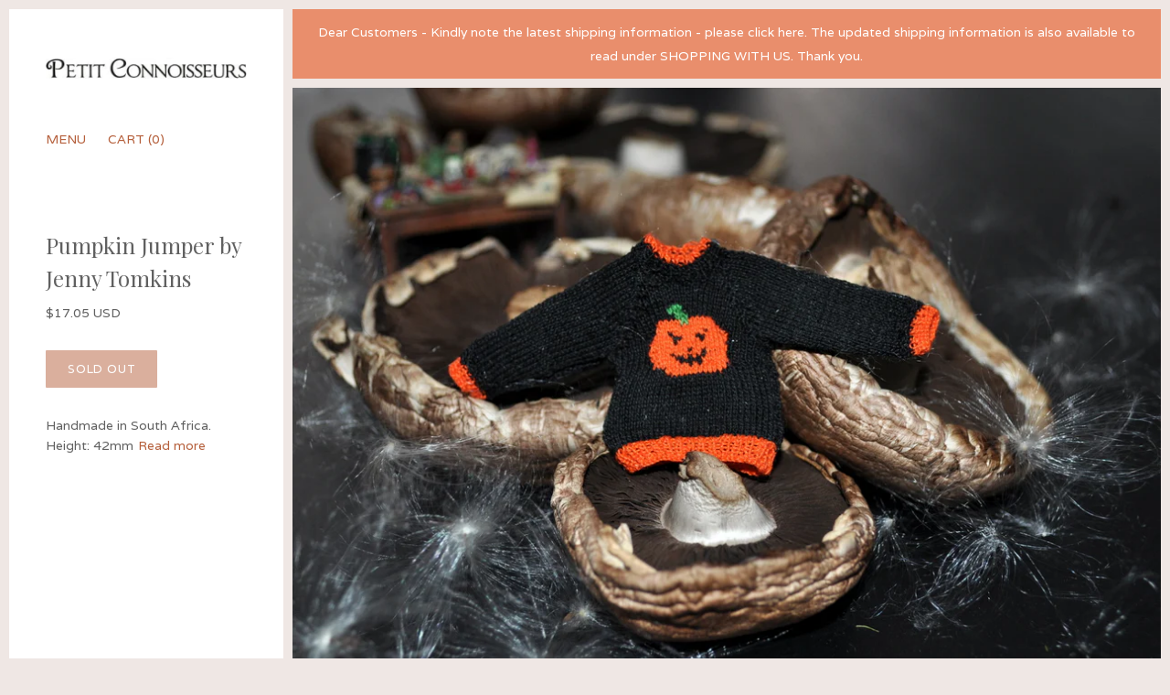

--- FILE ---
content_type: text/html; charset=utf-8
request_url: https://petitconnoisseurs.com/products/pumpkin-jumper-by-jenny-tomkins
body_size: 18506
content:
<!doctype html>
<html class="no-js" lang="en">

<head>

  <meta charset="utf-8">
  <meta http-equiv="x-ua-compatible" content="ie=edge">

  <title>Pumpkin Jumper by Jenny Tomkins — Petit Connoisseurs</title>

  
    <meta name="description" content="Handmade in South Africa. Height: 42mm" />
  
  

  <link rel="canonical" href="https://petitconnoisseurs.com/products/pumpkin-jumper-by-jenny-tomkins" />
  <meta name="viewport" content="width=device-width" />

  <script>(function(H){H.className=H.className.replace(/\bno-js\b/,'js')})(document.documentElement)</script>

  <script>window.performance && window.performance.mark && window.performance.mark('shopify.content_for_header.start');</script><meta id="shopify-digital-wallet" name="shopify-digital-wallet" content="/1647640629/digital_wallets/dialog">
<link rel="alternate" type="application/json+oembed" href="https://petitconnoisseurs.com/products/pumpkin-jumper-by-jenny-tomkins.oembed">
<script async="async" src="/checkouts/internal/preloads.js?locale=en-ZA"></script>
<script id="shopify-features" type="application/json">{"accessToken":"256766fec3110c366fc1f48f4caf8c2c","betas":["rich-media-storefront-analytics"],"domain":"petitconnoisseurs.com","predictiveSearch":true,"shopId":1647640629,"locale":"en"}</script>
<script>var Shopify = Shopify || {};
Shopify.shop = "petit-connoisseurs.myshopify.com";
Shopify.locale = "en";
Shopify.currency = {"active":"ZAR","rate":"1.0"};
Shopify.country = "ZA";
Shopify.theme = {"name":"Vogue","id":13659996213,"schema_name":"Vogue","schema_version":"2.4.0","theme_store_id":808,"role":"main"};
Shopify.theme.handle = "null";
Shopify.theme.style = {"id":null,"handle":null};
Shopify.cdnHost = "petitconnoisseurs.com/cdn";
Shopify.routes = Shopify.routes || {};
Shopify.routes.root = "/";</script>
<script type="module">!function(o){(o.Shopify=o.Shopify||{}).modules=!0}(window);</script>
<script>!function(o){function n(){var o=[];function n(){o.push(Array.prototype.slice.apply(arguments))}return n.q=o,n}var t=o.Shopify=o.Shopify||{};t.loadFeatures=n(),t.autoloadFeatures=n()}(window);</script>
<script id="shop-js-analytics" type="application/json">{"pageType":"product"}</script>
<script defer="defer" async type="module" src="//petitconnoisseurs.com/cdn/shopifycloud/shop-js/modules/v2/client.init-shop-cart-sync_BdyHc3Nr.en.esm.js"></script>
<script defer="defer" async type="module" src="//petitconnoisseurs.com/cdn/shopifycloud/shop-js/modules/v2/chunk.common_Daul8nwZ.esm.js"></script>
<script type="module">
  await import("//petitconnoisseurs.com/cdn/shopifycloud/shop-js/modules/v2/client.init-shop-cart-sync_BdyHc3Nr.en.esm.js");
await import("//petitconnoisseurs.com/cdn/shopifycloud/shop-js/modules/v2/chunk.common_Daul8nwZ.esm.js");

  window.Shopify.SignInWithShop?.initShopCartSync?.({"fedCMEnabled":true,"windoidEnabled":true});

</script>
<script>(function() {
  var isLoaded = false;
  function asyncLoad() {
    if (isLoaded) return;
    isLoaded = true;
    var urls = ["https:\/\/chimpstatic.com\/mcjs-connected\/js\/users\/ca75da2a038d3cff61ac8a214\/d7c4681d2fd0ae6511e9384ac.js?shop=petit-connoisseurs.myshopify.com","https:\/\/chimpstatic.com\/mcjs-connected\/js\/users\/ca75da2a038d3cff61ac8a214\/779e143bee57329c0386f40d9.js?shop=petit-connoisseurs.myshopify.com","https:\/\/cdn.nfcube.com\/instafeed-c33826b90ad2669ee2e5f5b45e82f025.js?shop=petit-connoisseurs.myshopify.com"];
    for (var i = 0; i < urls.length; i++) {
      var s = document.createElement('script');
      s.type = 'text/javascript';
      s.async = true;
      s.src = urls[i];
      var x = document.getElementsByTagName('script')[0];
      x.parentNode.insertBefore(s, x);
    }
  };
  if(window.attachEvent) {
    window.attachEvent('onload', asyncLoad);
  } else {
    window.addEventListener('load', asyncLoad, false);
  }
})();</script>
<script id="__st">var __st={"a":1647640629,"offset":7200,"reqid":"1d577e74-9947-45f0-a2d3-ad0218085a80-1769026255","pageurl":"petitconnoisseurs.com\/products\/pumpkin-jumper-by-jenny-tomkins","u":"cb61ed27c8a7","p":"product","rtyp":"product","rid":1393688084533};</script>
<script>window.ShopifyPaypalV4VisibilityTracking = true;</script>
<script id="captcha-bootstrap">!function(){'use strict';const t='contact',e='account',n='new_comment',o=[[t,t],['blogs',n],['comments',n],[t,'customer']],c=[[e,'customer_login'],[e,'guest_login'],[e,'recover_customer_password'],[e,'create_customer']],r=t=>t.map((([t,e])=>`form[action*='/${t}']:not([data-nocaptcha='true']) input[name='form_type'][value='${e}']`)).join(','),a=t=>()=>t?[...document.querySelectorAll(t)].map((t=>t.form)):[];function s(){const t=[...o],e=r(t);return a(e)}const i='password',u='form_key',d=['recaptcha-v3-token','g-recaptcha-response','h-captcha-response',i],f=()=>{try{return window.sessionStorage}catch{return}},m='__shopify_v',_=t=>t.elements[u];function p(t,e,n=!1){try{const o=window.sessionStorage,c=JSON.parse(o.getItem(e)),{data:r}=function(t){const{data:e,action:n}=t;return t[m]||n?{data:e,action:n}:{data:t,action:n}}(c);for(const[e,n]of Object.entries(r))t.elements[e]&&(t.elements[e].value=n);n&&o.removeItem(e)}catch(o){console.error('form repopulation failed',{error:o})}}const l='form_type',E='cptcha';function T(t){t.dataset[E]=!0}const w=window,h=w.document,L='Shopify',v='ce_forms',y='captcha';let A=!1;((t,e)=>{const n=(g='f06e6c50-85a8-45c8-87d0-21a2b65856fe',I='https://cdn.shopify.com/shopifycloud/storefront-forms-hcaptcha/ce_storefront_forms_captcha_hcaptcha.v1.5.2.iife.js',D={infoText:'Protected by hCaptcha',privacyText:'Privacy',termsText:'Terms'},(t,e,n)=>{const o=w[L][v],c=o.bindForm;if(c)return c(t,g,e,D).then(n);var r;o.q.push([[t,g,e,D],n]),r=I,A||(h.body.append(Object.assign(h.createElement('script'),{id:'captcha-provider',async:!0,src:r})),A=!0)});var g,I,D;w[L]=w[L]||{},w[L][v]=w[L][v]||{},w[L][v].q=[],w[L][y]=w[L][y]||{},w[L][y].protect=function(t,e){n(t,void 0,e),T(t)},Object.freeze(w[L][y]),function(t,e,n,w,h,L){const[v,y,A,g]=function(t,e,n){const i=e?o:[],u=t?c:[],d=[...i,...u],f=r(d),m=r(i),_=r(d.filter((([t,e])=>n.includes(e))));return[a(f),a(m),a(_),s()]}(w,h,L),I=t=>{const e=t.target;return e instanceof HTMLFormElement?e:e&&e.form},D=t=>v().includes(t);t.addEventListener('submit',(t=>{const e=I(t);if(!e)return;const n=D(e)&&!e.dataset.hcaptchaBound&&!e.dataset.recaptchaBound,o=_(e),c=g().includes(e)&&(!o||!o.value);(n||c)&&t.preventDefault(),c&&!n&&(function(t){try{if(!f())return;!function(t){const e=f();if(!e)return;const n=_(t);if(!n)return;const o=n.value;o&&e.removeItem(o)}(t);const e=Array.from(Array(32),(()=>Math.random().toString(36)[2])).join('');!function(t,e){_(t)||t.append(Object.assign(document.createElement('input'),{type:'hidden',name:u})),t.elements[u].value=e}(t,e),function(t,e){const n=f();if(!n)return;const o=[...t.querySelectorAll(`input[type='${i}']`)].map((({name:t})=>t)),c=[...d,...o],r={};for(const[a,s]of new FormData(t).entries())c.includes(a)||(r[a]=s);n.setItem(e,JSON.stringify({[m]:1,action:t.action,data:r}))}(t,e)}catch(e){console.error('failed to persist form',e)}}(e),e.submit())}));const S=(t,e)=>{t&&!t.dataset[E]&&(n(t,e.some((e=>e===t))),T(t))};for(const o of['focusin','change'])t.addEventListener(o,(t=>{const e=I(t);D(e)&&S(e,y())}));const B=e.get('form_key'),M=e.get(l),P=B&&M;t.addEventListener('DOMContentLoaded',(()=>{const t=y();if(P)for(const e of t)e.elements[l].value===M&&p(e,B);[...new Set([...A(),...v().filter((t=>'true'===t.dataset.shopifyCaptcha))])].forEach((e=>S(e,t)))}))}(h,new URLSearchParams(w.location.search),n,t,e,['guest_login'])})(!0,!0)}();</script>
<script integrity="sha256-4kQ18oKyAcykRKYeNunJcIwy7WH5gtpwJnB7kiuLZ1E=" data-source-attribution="shopify.loadfeatures" defer="defer" src="//petitconnoisseurs.com/cdn/shopifycloud/storefront/assets/storefront/load_feature-a0a9edcb.js" crossorigin="anonymous"></script>
<script data-source-attribution="shopify.dynamic_checkout.dynamic.init">var Shopify=Shopify||{};Shopify.PaymentButton=Shopify.PaymentButton||{isStorefrontPortableWallets:!0,init:function(){window.Shopify.PaymentButton.init=function(){};var t=document.createElement("script");t.src="https://petitconnoisseurs.com/cdn/shopifycloud/portable-wallets/latest/portable-wallets.en.js",t.type="module",document.head.appendChild(t)}};
</script>
<script data-source-attribution="shopify.dynamic_checkout.buyer_consent">
  function portableWalletsHideBuyerConsent(e){var t=document.getElementById("shopify-buyer-consent"),n=document.getElementById("shopify-subscription-policy-button");t&&n&&(t.classList.add("hidden"),t.setAttribute("aria-hidden","true"),n.removeEventListener("click",e))}function portableWalletsShowBuyerConsent(e){var t=document.getElementById("shopify-buyer-consent"),n=document.getElementById("shopify-subscription-policy-button");t&&n&&(t.classList.remove("hidden"),t.removeAttribute("aria-hidden"),n.addEventListener("click",e))}window.Shopify?.PaymentButton&&(window.Shopify.PaymentButton.hideBuyerConsent=portableWalletsHideBuyerConsent,window.Shopify.PaymentButton.showBuyerConsent=portableWalletsShowBuyerConsent);
</script>
<script data-source-attribution="shopify.dynamic_checkout.cart.bootstrap">document.addEventListener("DOMContentLoaded",(function(){function t(){return document.querySelector("shopify-accelerated-checkout-cart, shopify-accelerated-checkout")}if(t())Shopify.PaymentButton.init();else{new MutationObserver((function(e,n){t()&&(Shopify.PaymentButton.init(),n.disconnect())})).observe(document.body,{childList:!0,subtree:!0})}}));
</script>

<script>window.performance && window.performance.mark && window.performance.mark('shopify.content_for_header.end');</script>

  
<meta property="og:site_name" content="Petit Connoisseurs">


  <meta property="og:type" content="product">
  <meta property="og:title" content="Pumpkin Jumper by Jenny Tomkins">
  <meta property="og:url" content="https://petitconnoisseurs.com/products/pumpkin-jumper-by-jenny-tomkins">
  <meta property="og:description" content="Handmade in South Africa.
Height: 42mm">
  
    <meta property="og:image" content="http://petitconnoisseurs.com/cdn/shop/products/DSC_0565_1_600x600.JPG?v=1535479427">
    <meta property="og:image:secure_url" content="https://petitconnoisseurs.com/cdn/shop/products/DSC_0565_1_600x600.JPG?v=1535479427">
  
  <meta property="og:price:amount" content="280.00">
  <meta property="og:price:currency" content="ZAR">




  <meta name="twitter:card" content="summary">





  <meta name="twitter:title" content="Pumpkin Jumper by Jenny Tomkins">
  <meta name="twitter:description" content="Handmade in South Africa.
Height: 42mm">
  <meta name="twitter:image" content="https://petitconnoisseurs.com/cdn/shop/products/DSC_0565_1_480x480.JPG?v=1535479427">
  <meta name="twitter:image:width" content="480">
  <meta name="twitter:image:height" content="480">


                <link href="//fonts.googleapis.com/css?family=Varela:400|Playfair+Display:400,700" rel="stylesheet" type="text/css" media="all" />  


  <!-- Theme CSS -->
  <link href="//petitconnoisseurs.com/cdn/shop/t/2/assets/theme.scss.css?v=162568255269762109441523027894" rel="stylesheet" type="text/css" media="all" />

  <!-- Theme object -->
  <script>
  var Theme = {};

  Theme.version = "2.4.0";

  Theme.addToCartText = "Add to cart";
  Theme.soldOutText = "Sold out";
  Theme.unavailableText = "Unavailable";
  Theme.processingText = "Processing...";
  Theme.gridSpacing = "10px";

  Theme.customerLoggedIn = false;

  Theme.currency ={
    "enable": true,
    "shopCurrency": "ZAR",
    "defaultCurrency": "USD",
    "displayFormat": "money_with_currency_format",
    "moneyFormat": "R {{amount}} ZAR",
    "moneyFormatNoCurrency": "R {{amount}}",
    "moneyFormatCurrency": "R {{amount}} ZAR"
  };
</script>

<link href="https://monorail-edge.shopifysvc.com" rel="dns-prefetch">
<script>(function(){if ("sendBeacon" in navigator && "performance" in window) {try {var session_token_from_headers = performance.getEntriesByType('navigation')[0].serverTiming.find(x => x.name == '_s').description;} catch {var session_token_from_headers = undefined;}var session_cookie_matches = document.cookie.match(/_shopify_s=([^;]*)/);var session_token_from_cookie = session_cookie_matches && session_cookie_matches.length === 2 ? session_cookie_matches[1] : "";var session_token = session_token_from_headers || session_token_from_cookie || "";function handle_abandonment_event(e) {var entries = performance.getEntries().filter(function(entry) {return /monorail-edge.shopifysvc.com/.test(entry.name);});if (!window.abandonment_tracked && entries.length === 0) {window.abandonment_tracked = true;var currentMs = Date.now();var navigation_start = performance.timing.navigationStart;var payload = {shop_id: 1647640629,url: window.location.href,navigation_start,duration: currentMs - navigation_start,session_token,page_type: "product"};window.navigator.sendBeacon("https://monorail-edge.shopifysvc.com/v1/produce", JSON.stringify({schema_id: "online_store_buyer_site_abandonment/1.1",payload: payload,metadata: {event_created_at_ms: currentMs,event_sent_at_ms: currentMs}}));}}window.addEventListener('pagehide', handle_abandonment_event);}}());</script>
<script id="web-pixels-manager-setup">(function e(e,d,r,n,o){if(void 0===o&&(o={}),!Boolean(null===(a=null===(i=window.Shopify)||void 0===i?void 0:i.analytics)||void 0===a?void 0:a.replayQueue)){var i,a;window.Shopify=window.Shopify||{};var t=window.Shopify;t.analytics=t.analytics||{};var s=t.analytics;s.replayQueue=[],s.publish=function(e,d,r){return s.replayQueue.push([e,d,r]),!0};try{self.performance.mark("wpm:start")}catch(e){}var l=function(){var e={modern:/Edge?\/(1{2}[4-9]|1[2-9]\d|[2-9]\d{2}|\d{4,})\.\d+(\.\d+|)|Firefox\/(1{2}[4-9]|1[2-9]\d|[2-9]\d{2}|\d{4,})\.\d+(\.\d+|)|Chrom(ium|e)\/(9{2}|\d{3,})\.\d+(\.\d+|)|(Maci|X1{2}).+ Version\/(15\.\d+|(1[6-9]|[2-9]\d|\d{3,})\.\d+)([,.]\d+|)( \(\w+\)|)( Mobile\/\w+|) Safari\/|Chrome.+OPR\/(9{2}|\d{3,})\.\d+\.\d+|(CPU[ +]OS|iPhone[ +]OS|CPU[ +]iPhone|CPU IPhone OS|CPU iPad OS)[ +]+(15[._]\d+|(1[6-9]|[2-9]\d|\d{3,})[._]\d+)([._]\d+|)|Android:?[ /-](13[3-9]|1[4-9]\d|[2-9]\d{2}|\d{4,})(\.\d+|)(\.\d+|)|Android.+Firefox\/(13[5-9]|1[4-9]\d|[2-9]\d{2}|\d{4,})\.\d+(\.\d+|)|Android.+Chrom(ium|e)\/(13[3-9]|1[4-9]\d|[2-9]\d{2}|\d{4,})\.\d+(\.\d+|)|SamsungBrowser\/([2-9]\d|\d{3,})\.\d+/,legacy:/Edge?\/(1[6-9]|[2-9]\d|\d{3,})\.\d+(\.\d+|)|Firefox\/(5[4-9]|[6-9]\d|\d{3,})\.\d+(\.\d+|)|Chrom(ium|e)\/(5[1-9]|[6-9]\d|\d{3,})\.\d+(\.\d+|)([\d.]+$|.*Safari\/(?![\d.]+ Edge\/[\d.]+$))|(Maci|X1{2}).+ Version\/(10\.\d+|(1[1-9]|[2-9]\d|\d{3,})\.\d+)([,.]\d+|)( \(\w+\)|)( Mobile\/\w+|) Safari\/|Chrome.+OPR\/(3[89]|[4-9]\d|\d{3,})\.\d+\.\d+|(CPU[ +]OS|iPhone[ +]OS|CPU[ +]iPhone|CPU IPhone OS|CPU iPad OS)[ +]+(10[._]\d+|(1[1-9]|[2-9]\d|\d{3,})[._]\d+)([._]\d+|)|Android:?[ /-](13[3-9]|1[4-9]\d|[2-9]\d{2}|\d{4,})(\.\d+|)(\.\d+|)|Mobile Safari.+OPR\/([89]\d|\d{3,})\.\d+\.\d+|Android.+Firefox\/(13[5-9]|1[4-9]\d|[2-9]\d{2}|\d{4,})\.\d+(\.\d+|)|Android.+Chrom(ium|e)\/(13[3-9]|1[4-9]\d|[2-9]\d{2}|\d{4,})\.\d+(\.\d+|)|Android.+(UC? ?Browser|UCWEB|U3)[ /]?(15\.([5-9]|\d{2,})|(1[6-9]|[2-9]\d|\d{3,})\.\d+)\.\d+|SamsungBrowser\/(5\.\d+|([6-9]|\d{2,})\.\d+)|Android.+MQ{2}Browser\/(14(\.(9|\d{2,})|)|(1[5-9]|[2-9]\d|\d{3,})(\.\d+|))(\.\d+|)|K[Aa][Ii]OS\/(3\.\d+|([4-9]|\d{2,})\.\d+)(\.\d+|)/},d=e.modern,r=e.legacy,n=navigator.userAgent;return n.match(d)?"modern":n.match(r)?"legacy":"unknown"}(),u="modern"===l?"modern":"legacy",c=(null!=n?n:{modern:"",legacy:""})[u],f=function(e){return[e.baseUrl,"/wpm","/b",e.hashVersion,"modern"===e.buildTarget?"m":"l",".js"].join("")}({baseUrl:d,hashVersion:r,buildTarget:u}),m=function(e){var d=e.version,r=e.bundleTarget,n=e.surface,o=e.pageUrl,i=e.monorailEndpoint;return{emit:function(e){var a=e.status,t=e.errorMsg,s=(new Date).getTime(),l=JSON.stringify({metadata:{event_sent_at_ms:s},events:[{schema_id:"web_pixels_manager_load/3.1",payload:{version:d,bundle_target:r,page_url:o,status:a,surface:n,error_msg:t},metadata:{event_created_at_ms:s}}]});if(!i)return console&&console.warn&&console.warn("[Web Pixels Manager] No Monorail endpoint provided, skipping logging."),!1;try{return self.navigator.sendBeacon.bind(self.navigator)(i,l)}catch(e){}var u=new XMLHttpRequest;try{return u.open("POST",i,!0),u.setRequestHeader("Content-Type","text/plain"),u.send(l),!0}catch(e){return console&&console.warn&&console.warn("[Web Pixels Manager] Got an unhandled error while logging to Monorail."),!1}}}}({version:r,bundleTarget:l,surface:e.surface,pageUrl:self.location.href,monorailEndpoint:e.monorailEndpoint});try{o.browserTarget=l,function(e){var d=e.src,r=e.async,n=void 0===r||r,o=e.onload,i=e.onerror,a=e.sri,t=e.scriptDataAttributes,s=void 0===t?{}:t,l=document.createElement("script"),u=document.querySelector("head"),c=document.querySelector("body");if(l.async=n,l.src=d,a&&(l.integrity=a,l.crossOrigin="anonymous"),s)for(var f in s)if(Object.prototype.hasOwnProperty.call(s,f))try{l.dataset[f]=s[f]}catch(e){}if(o&&l.addEventListener("load",o),i&&l.addEventListener("error",i),u)u.appendChild(l);else{if(!c)throw new Error("Did not find a head or body element to append the script");c.appendChild(l)}}({src:f,async:!0,onload:function(){if(!function(){var e,d;return Boolean(null===(d=null===(e=window.Shopify)||void 0===e?void 0:e.analytics)||void 0===d?void 0:d.initialized)}()){var d=window.webPixelsManager.init(e)||void 0;if(d){var r=window.Shopify.analytics;r.replayQueue.forEach((function(e){var r=e[0],n=e[1],o=e[2];d.publishCustomEvent(r,n,o)})),r.replayQueue=[],r.publish=d.publishCustomEvent,r.visitor=d.visitor,r.initialized=!0}}},onerror:function(){return m.emit({status:"failed",errorMsg:"".concat(f," has failed to load")})},sri:function(e){var d=/^sha384-[A-Za-z0-9+/=]+$/;return"string"==typeof e&&d.test(e)}(c)?c:"",scriptDataAttributes:o}),m.emit({status:"loading"})}catch(e){m.emit({status:"failed",errorMsg:(null==e?void 0:e.message)||"Unknown error"})}}})({shopId: 1647640629,storefrontBaseUrl: "https://petitconnoisseurs.com",extensionsBaseUrl: "https://extensions.shopifycdn.com/cdn/shopifycloud/web-pixels-manager",monorailEndpoint: "https://monorail-edge.shopifysvc.com/unstable/produce_batch",surface: "storefront-renderer",enabledBetaFlags: ["2dca8a86"],webPixelsConfigList: [{"id":"shopify-app-pixel","configuration":"{}","eventPayloadVersion":"v1","runtimeContext":"STRICT","scriptVersion":"0450","apiClientId":"shopify-pixel","type":"APP","privacyPurposes":["ANALYTICS","MARKETING"]},{"id":"shopify-custom-pixel","eventPayloadVersion":"v1","runtimeContext":"LAX","scriptVersion":"0450","apiClientId":"shopify-pixel","type":"CUSTOM","privacyPurposes":["ANALYTICS","MARKETING"]}],isMerchantRequest: false,initData: {"shop":{"name":"Petit Connoisseurs","paymentSettings":{"currencyCode":"ZAR"},"myshopifyDomain":"petit-connoisseurs.myshopify.com","countryCode":"ZA","storefrontUrl":"https:\/\/petitconnoisseurs.com"},"customer":null,"cart":null,"checkout":null,"productVariants":[{"price":{"amount":280.0,"currencyCode":"ZAR"},"product":{"title":"Pumpkin Jumper by Jenny Tomkins","vendor":"Petit Connoisseurs","id":"1393688084533","untranslatedTitle":"Pumpkin Jumper by Jenny Tomkins","url":"\/products\/pumpkin-jumper-by-jenny-tomkins","type":"1:12 Dollhouse Miniatures"},"id":"12605142302773","image":{"src":"\/\/petitconnoisseurs.com\/cdn\/shop\/products\/DSC_0565_1.JPG?v=1535479427"},"sku":"","title":"Default Title","untranslatedTitle":"Default Title"}],"purchasingCompany":null},},"https://petitconnoisseurs.com/cdn","fcfee988w5aeb613cpc8e4bc33m6693e112",{"modern":"","legacy":""},{"shopId":"1647640629","storefrontBaseUrl":"https:\/\/petitconnoisseurs.com","extensionBaseUrl":"https:\/\/extensions.shopifycdn.com\/cdn\/shopifycloud\/web-pixels-manager","surface":"storefront-renderer","enabledBetaFlags":"[\"2dca8a86\"]","isMerchantRequest":"false","hashVersion":"fcfee988w5aeb613cpc8e4bc33m6693e112","publish":"custom","events":"[[\"page_viewed\",{}],[\"product_viewed\",{\"productVariant\":{\"price\":{\"amount\":280.0,\"currencyCode\":\"ZAR\"},\"product\":{\"title\":\"Pumpkin Jumper by Jenny Tomkins\",\"vendor\":\"Petit Connoisseurs\",\"id\":\"1393688084533\",\"untranslatedTitle\":\"Pumpkin Jumper by Jenny Tomkins\",\"url\":\"\/products\/pumpkin-jumper-by-jenny-tomkins\",\"type\":\"1:12 Dollhouse Miniatures\"},\"id\":\"12605142302773\",\"image\":{\"src\":\"\/\/petitconnoisseurs.com\/cdn\/shop\/products\/DSC_0565_1.JPG?v=1535479427\"},\"sku\":\"\",\"title\":\"Default Title\",\"untranslatedTitle\":\"Default Title\"}}]]"});</script><script>
  window.ShopifyAnalytics = window.ShopifyAnalytics || {};
  window.ShopifyAnalytics.meta = window.ShopifyAnalytics.meta || {};
  window.ShopifyAnalytics.meta.currency = 'ZAR';
  var meta = {"product":{"id":1393688084533,"gid":"gid:\/\/shopify\/Product\/1393688084533","vendor":"Petit Connoisseurs","type":"1:12 Dollhouse Miniatures","handle":"pumpkin-jumper-by-jenny-tomkins","variants":[{"id":12605142302773,"price":28000,"name":"Pumpkin Jumper by Jenny Tomkins","public_title":null,"sku":""}],"remote":false},"page":{"pageType":"product","resourceType":"product","resourceId":1393688084533,"requestId":"1d577e74-9947-45f0-a2d3-ad0218085a80-1769026255"}};
  for (var attr in meta) {
    window.ShopifyAnalytics.meta[attr] = meta[attr];
  }
</script>
<script class="analytics">
  (function () {
    var customDocumentWrite = function(content) {
      var jquery = null;

      if (window.jQuery) {
        jquery = window.jQuery;
      } else if (window.Checkout && window.Checkout.$) {
        jquery = window.Checkout.$;
      }

      if (jquery) {
        jquery('body').append(content);
      }
    };

    var hasLoggedConversion = function(token) {
      if (token) {
        return document.cookie.indexOf('loggedConversion=' + token) !== -1;
      }
      return false;
    }

    var setCookieIfConversion = function(token) {
      if (token) {
        var twoMonthsFromNow = new Date(Date.now());
        twoMonthsFromNow.setMonth(twoMonthsFromNow.getMonth() + 2);

        document.cookie = 'loggedConversion=' + token + '; expires=' + twoMonthsFromNow;
      }
    }

    var trekkie = window.ShopifyAnalytics.lib = window.trekkie = window.trekkie || [];
    if (trekkie.integrations) {
      return;
    }
    trekkie.methods = [
      'identify',
      'page',
      'ready',
      'track',
      'trackForm',
      'trackLink'
    ];
    trekkie.factory = function(method) {
      return function() {
        var args = Array.prototype.slice.call(arguments);
        args.unshift(method);
        trekkie.push(args);
        return trekkie;
      };
    };
    for (var i = 0; i < trekkie.methods.length; i++) {
      var key = trekkie.methods[i];
      trekkie[key] = trekkie.factory(key);
    }
    trekkie.load = function(config) {
      trekkie.config = config || {};
      trekkie.config.initialDocumentCookie = document.cookie;
      var first = document.getElementsByTagName('script')[0];
      var script = document.createElement('script');
      script.type = 'text/javascript';
      script.onerror = function(e) {
        var scriptFallback = document.createElement('script');
        scriptFallback.type = 'text/javascript';
        scriptFallback.onerror = function(error) {
                var Monorail = {
      produce: function produce(monorailDomain, schemaId, payload) {
        var currentMs = new Date().getTime();
        var event = {
          schema_id: schemaId,
          payload: payload,
          metadata: {
            event_created_at_ms: currentMs,
            event_sent_at_ms: currentMs
          }
        };
        return Monorail.sendRequest("https://" + monorailDomain + "/v1/produce", JSON.stringify(event));
      },
      sendRequest: function sendRequest(endpointUrl, payload) {
        // Try the sendBeacon API
        if (window && window.navigator && typeof window.navigator.sendBeacon === 'function' && typeof window.Blob === 'function' && !Monorail.isIos12()) {
          var blobData = new window.Blob([payload], {
            type: 'text/plain'
          });

          if (window.navigator.sendBeacon(endpointUrl, blobData)) {
            return true;
          } // sendBeacon was not successful

        } // XHR beacon

        var xhr = new XMLHttpRequest();

        try {
          xhr.open('POST', endpointUrl);
          xhr.setRequestHeader('Content-Type', 'text/plain');
          xhr.send(payload);
        } catch (e) {
          console.log(e);
        }

        return false;
      },
      isIos12: function isIos12() {
        return window.navigator.userAgent.lastIndexOf('iPhone; CPU iPhone OS 12_') !== -1 || window.navigator.userAgent.lastIndexOf('iPad; CPU OS 12_') !== -1;
      }
    };
    Monorail.produce('monorail-edge.shopifysvc.com',
      'trekkie_storefront_load_errors/1.1',
      {shop_id: 1647640629,
      theme_id: 13659996213,
      app_name: "storefront",
      context_url: window.location.href,
      source_url: "//petitconnoisseurs.com/cdn/s/trekkie.storefront.cd680fe47e6c39ca5d5df5f0a32d569bc48c0f27.min.js"});

        };
        scriptFallback.async = true;
        scriptFallback.src = '//petitconnoisseurs.com/cdn/s/trekkie.storefront.cd680fe47e6c39ca5d5df5f0a32d569bc48c0f27.min.js';
        first.parentNode.insertBefore(scriptFallback, first);
      };
      script.async = true;
      script.src = '//petitconnoisseurs.com/cdn/s/trekkie.storefront.cd680fe47e6c39ca5d5df5f0a32d569bc48c0f27.min.js';
      first.parentNode.insertBefore(script, first);
    };
    trekkie.load(
      {"Trekkie":{"appName":"storefront","development":false,"defaultAttributes":{"shopId":1647640629,"isMerchantRequest":null,"themeId":13659996213,"themeCityHash":"7029817252668566333","contentLanguage":"en","currency":"ZAR","eventMetadataId":"b257dd47-2280-4a31-a74d-57d5267889a0"},"isServerSideCookieWritingEnabled":true,"monorailRegion":"shop_domain","enabledBetaFlags":["65f19447"]},"Session Attribution":{},"S2S":{"facebookCapiEnabled":false,"source":"trekkie-storefront-renderer","apiClientId":580111}}
    );

    var loaded = false;
    trekkie.ready(function() {
      if (loaded) return;
      loaded = true;

      window.ShopifyAnalytics.lib = window.trekkie;

      var originalDocumentWrite = document.write;
      document.write = customDocumentWrite;
      try { window.ShopifyAnalytics.merchantGoogleAnalytics.call(this); } catch(error) {};
      document.write = originalDocumentWrite;

      window.ShopifyAnalytics.lib.page(null,{"pageType":"product","resourceType":"product","resourceId":1393688084533,"requestId":"1d577e74-9947-45f0-a2d3-ad0218085a80-1769026255","shopifyEmitted":true});

      var match = window.location.pathname.match(/checkouts\/(.+)\/(thank_you|post_purchase)/)
      var token = match? match[1]: undefined;
      if (!hasLoggedConversion(token)) {
        setCookieIfConversion(token);
        window.ShopifyAnalytics.lib.track("Viewed Product",{"currency":"ZAR","variantId":12605142302773,"productId":1393688084533,"productGid":"gid:\/\/shopify\/Product\/1393688084533","name":"Pumpkin Jumper by Jenny Tomkins","price":"280.00","sku":"","brand":"Petit Connoisseurs","variant":null,"category":"1:12 Dollhouse Miniatures","nonInteraction":true,"remote":false},undefined,undefined,{"shopifyEmitted":true});
      window.ShopifyAnalytics.lib.track("monorail:\/\/trekkie_storefront_viewed_product\/1.1",{"currency":"ZAR","variantId":12605142302773,"productId":1393688084533,"productGid":"gid:\/\/shopify\/Product\/1393688084533","name":"Pumpkin Jumper by Jenny Tomkins","price":"280.00","sku":"","brand":"Petit Connoisseurs","variant":null,"category":"1:12 Dollhouse Miniatures","nonInteraction":true,"remote":false,"referer":"https:\/\/petitconnoisseurs.com\/products\/pumpkin-jumper-by-jenny-tomkins"});
      }
    });


        var eventsListenerScript = document.createElement('script');
        eventsListenerScript.async = true;
        eventsListenerScript.src = "//petitconnoisseurs.com/cdn/shopifycloud/storefront/assets/shop_events_listener-3da45d37.js";
        document.getElementsByTagName('head')[0].appendChild(eventsListenerScript);

})();</script>
<script
  defer
  src="https://petitconnoisseurs.com/cdn/shopifycloud/perf-kit/shopify-perf-kit-3.0.4.min.js"
  data-application="storefront-renderer"
  data-shop-id="1647640629"
  data-render-region="gcp-us-central1"
  data-page-type="product"
  data-theme-instance-id="13659996213"
  data-theme-name="Vogue"
  data-theme-version="2.4.0"
  data-monorail-region="shop_domain"
  data-resource-timing-sampling-rate="10"
  data-shs="true"
  data-shs-beacon="true"
  data-shs-export-with-fetch="true"
  data-shs-logs-sample-rate="1"
  data-shs-beacon-endpoint="https://petitconnoisseurs.com/api/collect"
></script>
</head>

<body class="
template-product  product-sidebar-visible
">

  <div class="svg-sprite" style="width:0; height:0; visibility:hidden; position: absolute;">    <svg xmlns="http://www.w3.org/2000/svg">                    <symbol id="icon-arrow-left" viewBox="0 0 19 12">                     <path fill-rule="evenodd" d="M18.5 5.933a.487.487 0 0 1-.48.493H2.075L6.2 10.66a.498.498 0 0 1 0 .697.472.472 0 0 1-.68 0L.64 6.348a.502.502 0 0 1 0-.698L5.52.644a.472.472 0 0 1 .68 0 .502.502 0 0 1 0 .697l-3.994 4.1H18.02c.265 0 .48.22.48.493z"/>         </symbol>              <symbol id="icon-arrow-right" viewBox="0 0 19 12">                     <path fill-rule="evenodd" d="M.98 5.574h15.944L12.8 1.34a.498.498 0 0 1-.14-.347c0-.126.046-.252.14-.35a.472.472 0 0 1 .68 0l4.88 5.008a.502.502 0 0 1 0 .698l-4.88 5.008a.472.472 0 0 1-.68 0 .502.502 0 0 1 0-.697l3.994-4.1H.98a.487.487 0 0 1-.48-.493c0-.272.215-.493.48-.493z"/>         </symbol>              <symbol id="icon-disclose" viewBox="0 -1 9 6">                     <polygon fill="currentColor" points="9 0.90909088 4.5 5 2.50495938e-16 0.90909088 0.999999961 -8.8817842e-16 4.5 3.18181824 8.00000004 8.8817842e-16 9 0.90909088"/>         </symbol>              <symbol id="icon-flickity-arrow" viewBox="0 0 100 100">                    <path fill-rule="evenodd" d="M93.856 49.68c0 1.31-1.037 2.374-2.315 2.374H14.735l19.87 20.388a2.4 2.4 0 0 1 .678 1.68 2.4 2.4 0 0 1-.677 1.678 2.274 2.274 0 0 1-3.274 0L7.823 51.68a2.418 2.418 0 0 1 0-3.358L31.332 24.2a2.274 2.274 0 0 1 3.274 0 2.418 2.418 0 0 1 0 3.358L15.36 47.304h76.18c1.28 0 2.316 1.064 2.316 2.375z"/>        </symbol>              <symbol id="icon-loading-large" viewBox="0 0 83 83">                     <path transform="translate(41.000000, 41.000000)" fill="currentColor" d="M42,0.5 C42,23.4198171 23.4198171,42 0.5,42 L0.5,40 C22.3152476,40 40,22.3152476 40,0.5 L42,0.5 Z"/>         </symbol>              <symbol id="icon-loading-small" viewBox="0 0 24 24">                     <path transform="translate(12.000000, 12.000000)" fill="currentColor" d="M12,0 C12,6.627417 6.627417,12 0,12 L0,10.5882353 C5.84772088,10.5882353 10.5882353,5.84772088 10.5882353,0 L12,0 Z" id="Play-Small"/>         </symbol>              <symbol id="icon-quotations" viewBox="0 0 125 102">                     <path d="M25.787 0C11.614 0 0 10.827 0 25.787 0 41.93 11.614 51.575 25.787 51.575c5.71 0 10.827-2.166 14.961-5.315.787 2.362 1.181 4.921 1.181 8.464 0 15.748-14.173 32.678-30.709 39.567l3.74 7.284C43.505 88.189 56.497 65.55 56.497 39.37c0-6.496-1.181-17.716-6.89-26.575C44.685 5.118 37.402 0 25.787 0zm68.504 0C80.315 0 68.504 10.827 68.504 25.787c0 16.142 11.811 25.788 25.787 25.788 5.709 0 11.024-2.166 14.961-5.315.787 2.362 1.181 4.921 1.181 8.464 0 15.748-14.173 32.678-30.709 39.567l3.74 7.284C112.009 88.189 125 65.55 125 39.37c0-6.496-1.181-17.716-6.89-26.575C113.19 5.118 106.102 0 94.291 0z"/>         </symbol>              <symbol id="icon-social-email" viewBox="0 0 32 32">                     <path d="M9.362 14.686L0 7.491v16.553l9.362-9.358zM31.918 4.149H.11L16 16.355 31.918 4.149zM20.457 16.366L16 19.783l-4.464-3.429L.039 27.851h31.904L20.457 16.365zm2.172-1.669L32 24.068V7.508l-9.371 7.191z"/>         </symbol>              <symbol id="icon-social-facebook" viewBox="0 0 32 32">                     <path d="M18.637 17.53h4.735L24 12.015h-5.363l.009-4.292c0-1.437.146-2.208 2.362-2.208h2.957V0h-4.733c-5.687 0-7.69 2.673-7.69 7.174v4.843H7.999v5.511h3.545V32h7.093V17.53z"/>         </symbol>              <symbol id="icon-social-fancy" viewBox="0 0 32 32">                     <path d="M27.104 9.334q0-3.875-3.271-6.603T15.979.002 8.146 2.731t-3.25 6.603v12.458q0 .75.687 1.313t1.646.562h6.041v6.041q0 .959.792 1.624t1.916.667 1.937-.667.813-1.624v-6.041h6.082q.959 0 1.624-.562t.667-1.313V9.334z"/>         </symbol>              <symbol id="icon-social-google" viewBox="0 0 32 32">                     <path d="M28.418 14.079v-3.763H25.95v3.761h-3.661v2.592h3.661v3.845h2.468v-3.845H32v-2.592h-3.582zm-18.228-.335v4.263h5.491c-.87 2.756-2.231 4.263-5.491 4.263-3.345 0-5.972-2.842-5.972-6.353 0-3.51 2.627-6.351 5.975-6.351 1.752 0 2.946.665 3.981 1.582.875-.918.794-1.002 2.864-3.09a9.77 9.77 0 0 0-6.812-2.753h-.038C4.533 5.305 0 10.068 0 16.001s4.538 10.696 10.19 10.696c8.437 0 10.506-7.687 9.791-12.869h-9.794v-.084z"/>         </symbol>              <symbol id="icon-social-heart" viewBox="0 0 23 20">                     <path fill-rule="evenodd" d="M22.978 6.17v.969c-.016.065-.033.132-.045.2a7.867 7.867 0 0 1-1.06 3.01 14.16 14.16 0 0 1-1.615 2.075 25.59 25.59 0 0 1-2.493 2.389c-.814.677-1.64 1.34-2.493 1.952-1.134.816-2.312 1.58-3.469 2.373v-.001a.215.215 0 0 1-.276 0c-1.017-.686-2.063-1.34-3.053-2.063-1.043-.762-2.04-1.566-3.047-2.386v.001a21.592 21.592 0 0 1-3.4-3.47A8.051 8.051 0 0 1 .495 7.965 9.743 9.743 0 0 1 .31 7.17v-1c.014-.056.025-.11.04-.167.1-.433.162-.867.306-1.3H.656c.478-1.436 1.511-2.643 2.888-3.374A6.427 6.427 0 0 1 7.791.62a6.315 6.315 0 0 1 3.672 1.952c.047.061.087.126.12.195.248-.236.43-.418.624-.59A6.545 6.545 0 0 1 16.547.53a6.55 6.55 0 0 1 4.35 1.618c.921.801 1.573 1.846 1.87 3.002.1.331.146.675.211 1.02z"/>         </symbol>              <symbol id="icon-social-instagram" viewBox="0 0 14 14">                     <path fill-rule="nonzero" d="M6.984 0c-1.897 0-2.135.008-2.88.042-.743.034-1.25.152-1.695.326-.46.178-.849.418-1.237.807-.388.389-.627.78-.805 1.24-.173.445-.291.954-.325 1.699C.008 4.86 0 5.099 0 7c0 1.901.008 2.14.042 2.886.034.745.152 1.254.325 1.7.178.46.417.85.805 1.24.388.388.778.628 1.237.807.444.173.952.29 1.695.325.745.034.983.042 2.88.042 1.896 0 2.134-.008 2.879-.042.743-.034 1.251-.152 1.695-.325.46-.18.849-.419 1.237-.808.388-.389.627-.78.806-1.24.172-.445.29-.954.324-1.699.034-.747.042-.985.042-2.886 0-1.901-.008-2.14-.042-2.886-.034-.745-.152-1.254-.324-1.7a3.432 3.432 0 0 0-.806-1.24 3.422 3.422 0 0 0-1.237-.806c-.444-.174-.952-.292-1.695-.326C9.118.008 8.88 0 6.983 0zm0 1.261c1.864 0 2.085.007 2.822.041.68.031 1.05.145 1.296.241.326.127.559.279.803.524.245.245.396.478.523.805.095.246.21.617.24 1.3.034.738.041.959.041 2.828 0 1.87-.007 2.09-.04 2.829-.032.682-.146 1.053-.241 1.3-.127.326-.278.56-.523.804a2.163 2.163 0 0 1-.803.524c-.246.096-.615.21-1.296.24-.737.035-.958.042-2.822.042-1.865 0-2.086-.007-2.822-.041-.681-.031-1.051-.145-1.297-.241a2.163 2.163 0 0 1-.803-.524 2.17 2.17 0 0 1-.523-.805c-.095-.246-.209-.617-.24-1.3-.034-.738-.04-.959-.04-2.828 0-1.87.006-2.09.04-2.829.031-.682.145-1.053.24-1.3.127-.326.279-.56.523-.804.244-.245.477-.397.803-.524.246-.096.616-.21 1.297-.24.736-.035.957-.042 2.822-.042zm0 2.144A3.59 3.59 0 0 0 3.397 7a3.59 3.59 0 0 0 3.587 3.595A3.59 3.59 0 0 0 10.57 7a3.59 3.59 0 0 0-3.586-3.595zm0 5.928A2.33 2.33 0 0 1 4.656 7a2.33 2.33 0 0 1 2.328-2.333A2.33 2.33 0 0 1 9.312 7a2.33 2.33 0 0 1-2.328 2.333zm4.566-6.07a.839.839 0 1 1-1.678.002.839.839 0 0 1 1.678-.002z"/>         </symbol>              <symbol id="icon-social-pinterest" viewBox="0 0 32 32">                     <path d="M4.308 11.481c0 3.161 1.131 5.973 3.554 7.022.397.171.753.006.868-.461.079-.32.269-1.135.354-1.472.113-.463.068-.625-.252-1.024-.7-.875-1.146-2.005-1.146-3.605 0-4.65 3.281-8.806 8.541-8.806 4.657 0 7.217 3.016 7.217 7.044 0 5.299-2.212 9.77-5.499 9.77-1.813 0-3.174-1.587-2.739-3.541.525-2.325 1.536-4.838 1.536-6.519 0-1.504-.764-2.758-2.342-2.758-1.856 0-3.345 2.033-3.345 4.757 0 1.734.555 2.908.555 2.908L9.377 24.809c-.661 2.976-.1 6.619-.051 6.986a.226.226 0 1 0 .411.107c.171-.235 2.381-3.128 3.132-6.016.213-.817 1.22-5.051 1.22-5.051.604 1.216 2.368 2.291 4.239 2.291 5.578 0 9.365-5.384 9.365-12.594 0-5.455-4.362-10.531-10.986-10.531-8.243 0-12.398 6.261-12.398 11.481z"/>         </symbol>              <symbol id="icon-social-twitter" viewBox="0 0 32 32">                     <path d="M32 5.437a12.172 12.172 0 0 1-3.7 1.094 7.134 7.134 0 0 0 2.804-3.81 13.477 13.477 0 0 1-4.148 1.647c-1.196-1.36-2.899-2.208-4.783-2.208-3.617 0-6.552 3.129-6.552 6.989 0 .547.059 1.081.168 1.591-5.443-.293-10.272-3.073-13.501-7.301a7.222 7.222 0 0 0-.889 3.495v.02c0 2.422 1.158 4.565 2.915 5.816a6.194 6.194 0 0 1-2.992-.891l.028.105c-.002 3.386 2.251 6.212 5.251 6.852a6.04 6.04 0 0 1-1.72.244c-.439 0-.867-.046-1.279-.133.874 2.784 3.294 4.804 6.161 4.861a12.569 12.569 0 0 1-8.16 2.988c-.543 0-1.078-.034-1.603-.101a17.87 17.87 0 0 0 10.101 3.145c12.058 0 18.645-10.647 18.645-19.883 0-.302-.006-.603-.02-.903a13.933 13.933 0 0 0 3.237-3.56z"/>         </symbol>              <symbol id="icon-social-vimeo" viewBox="0 0 32 32">                     <path d="M25.321 21.407c-4.329 5.636-7.99 8.453-10.984 8.453-1.857 0-3.426-1.716-4.707-5.149l-2.569-9.433c-.953-3.43-1.975-5.149-3.065-5.149-.239 0-1.072.504-2.501 1.504L0 9.695a402.364 402.364 0 0 0 4.645-4.149C6.741 3.729 8.312 2.778 9.36 2.681c2.477-.239 4.001 1.458 4.575 5.09.618 3.917 1.044 6.355 1.287 7.308.712 3.251 1.499 4.873 2.354 4.873.669 0 1.67-1.052 3.003-3.163 1.335-2.107 2.049-3.711 2.146-4.814.189-1.82-.524-2.731-2.144-2.731-.759 0-1.545.173-2.354.52C19.79 4.63 22.78 2.138 27.192 2.28c3.266.097 4.809 2.221 4.621 6.377-.143 3.104-2.306 7.355-6.491 12.749z"/>         </symbol>              <symbol id="icon-social-youtube" viewBox="0 0 32 32">                     <path d="M31.68 9.607s-.312-2.206-1.27-3.176c-1.22-1.274-2.58-1.28-3.21-1.356-4.474-.324-11.19-.324-11.19-.324h-.014s-6.722 0-11.196.324c-.628.076-1.992.08-3.21 1.356C.632 7.401.32 9.607.32 9.607S0 12.195 0 14.783v2.428c0 2.588.32 5.176.32 5.176s.312 2.204 1.272 3.176c1.22 1.274 2.816 1.234 3.528 1.366 2.56.244 10.88.32 10.88.32s6.724-.01 11.2-.334c.628-.076 1.992-.08 3.21-1.356.96-.97 1.27-3.176 1.27-3.176s.32-2.586.32-5.172v-2.43c0-2.59-.32-5.18-.32-5.18v.004zM12.7 20.151l-.004-8.988 8.648 4.51-8.644 4.478z"/>         </symbol>          </svg>  </div>
  <div id="shopify-section-header" class="shopify-section">














  <script>
    document.body.className += ' sidebar-always-visible';
    if (window.Theme) Theme.hasSidebar = true;
  </script>



  <script>
    document.body.className += ' has-announcement-bar';
  </script>





<div
  data-header-sidebar="true"
  data-header-announcement="true"
>

  
    

    <div class="product-main-sidebar" role="banner">
      <header class="main-sidebar-header" data-main-sidebar-header>
        <div class="main-sidebar-logo">
          

<a href="/">
  
    

  

  <img
    src="//petitconnoisseurs.com/cdn/shop/files/name-only_600x200.png?v=1613690734"
    alt="Petit Connoisseurs"

    
      data-rimg
      srcset="//petitconnoisseurs.com/cdn/shop/files/name-only_240x25.png?v=1613690734 1x"
    

    class="logo"
    
    
  >




  
</a>

        </div>

        <div class="main-sidebar-tools">
          <ul class="main-sidebar-tool-list">
            <li class="main-sidebar-tool-item main-sidebar-tool-item-menu">
              <a
                href="#"
                data-overnav-open
                aria-controls="overnav"
                aria-expanded="false"
              >
                Menu
              </a>
            </li>

            <li class="main-sidebar-tool-item main-sidebar-tool-item-cart">
              <a href="/cart">Cart (<span class="main-sidebar-cart-count" data-cart-count>0</span>)
</a>
            </li>
          </ul>
        </div>
      </header>

      

<div class="main-navigation" role="banner">

  <nav class="main-navigation-menu">
    





  <ul
    class="navigation-menu navigation-primary-list"
    aria-label="Main menu"
  >
    
      
      
      
        <li class="navigation-primary-item">
          <a href="/collections/new-arrivals">New Arrivals</a>
        </li>
      
    
      
      
      
        <li class="navigation-primary-item">
          <a href="/collections/attic-sale">Martha's Attic Sale</a>
        </li>
      
    
      
      
      
        <li class="navigation-primary-item navigation-parent-item">
          <a
            class="navigation-parent-link"
            href="/collections"
            
              aria-haspopup="true"
              aria-expanded="false"
            
          >Shop by Collections</a>
          





  <ul
    class="navigation-menu navigation-primary-list"
    aria-label="Shop by Collections"
  >
    
      
      
      
        <li class="navigation-primary-item">
          <a href="/collections/art-gallery">Art Gallery</a>
        </li>
      
    
      
      
      
        <li class="navigation-primary-item">
          <a href="/collections/baby-child-boutique">Baby & Child Boutique</a>
        </li>
      
    
      
      
      
        <li class="navigation-primary-item">
          <a href="/collections/ceramics">Ceramics</a>
        </li>
      
    
      
      
      
        <li class="navigation-primary-item">
          <a href="/collections/christmas">Christmas</a>
        </li>
      
    
      
      
      
        <li class="navigation-primary-item">
          <a href="/collections/decorative">Decorative</a>
        </li>
      
    
      
      
      
        <li class="navigation-primary-item">
          <a href="/collections/dolls">Dolls House People</a>
        </li>
      
    
      
      
      
        <li class="navigation-primary-item">
          <a href="/collections/easter">Easter</a>
        </li>
      
    
      
      
      
        <li class="navigation-primary-item">
          <a href="/collections/estate-vintage-treasures">Estate & Vintage Treasures</a>
        </li>
      
    
      
      
      
        <li class="navigation-primary-item">
          <a href="/collections/food-cooking">Food & Cooking</a>
        </li>
      
    
      
      
      
        <li class="navigation-primary-item">
          <a href="/collections/french-at-heart">French at Heart</a>
        </li>
      
    
      
      
      
        <li class="navigation-primary-item">
          <a href="/collections/furniture">Furniture</a>
        </li>
      
    
      
      
      
        <li class="navigation-primary-item">
          <a href="/collections/gardening">Gardening</a>
        </li>
      
    
      
      
      
        <li class="navigation-primary-item">
          <a href="/collections/half-scale-miniatures">Half Scale Miniatures</a>
        </li>
      
    
      
      
      
        <li class="navigation-primary-item">
          <a href="/collections/halloween-1">Halloween</a>
        </li>
      
    
      
      
      
        <li class="navigation-primary-item">
          <a href="/collections/kitchen">Kitchen</a>
        </li>
      
    
      
      
      
        <li class="navigation-primary-item">
          <a href="/collections/books">Library</a>
        </li>
      
    
      
      
      
        <li class="navigation-primary-item">
          <a href="/collections/ladies-accessories">Ladies Accessories</a>
        </li>
      
    
      
      
      
        <li class="navigation-primary-item">
          <a href="/collections/needlework">Needlework</a>
        </li>
      
    
      
      
      
        <li class="navigation-primary-item">
          <a href="/collections/pets">Pets</a>
        </li>
      
    
      
      
      
        <li class="navigation-primary-item">
          <a href="/collections/porcelain">Porcelain</a>
        </li>
      
    
      
      
      
        <li class="navigation-primary-item">
          <a href="/collections/toys">Toys</a>
        </li>
      
    
      
      
      
        <li class="navigation-primary-item">
          <a href="/collections/valentines-day">Valentine's Day</a>
        </li>
      
    
  </ul>


        </li>
      
    
      
      
      
        <li class="navigation-primary-item navigation-parent-item">
          <a
            class="navigation-parent-link"
            href="/products/hunting-scene-by-cindy-lotter"
            
              aria-haspopup="true"
              aria-expanded="false"
            
          >Shop by Artisans</a>
          





  <ul
    class="navigation-menu navigation-primary-list"
    aria-label="Shop by Artisans"
  >
    
      
      
      
        <li class="navigation-primary-item">
          <a href="/collections/anita-oliver">Anita Oliver</a>
        </li>
      
    
      
      
      
        <li class="navigation-primary-item">
          <a href="/collections/anna-braun">Anna Braun</a>
        </li>
      
    
      
      
      
        <li class="navigation-primary-item">
          <a href="/collections/bespaq">Bespaq</a>
        </li>
      
    
      
      
      
        <li class="navigation-primary-item">
          <a href="/collections/carol-spence">Carol Spence</a>
        </li>
      
    
      
      
      
        <li class="navigation-primary-item">
          <a href="/collections/castle-crafts">Castle Crafts</a>
        </li>
      
    
      
      
      
        <li class="navigation-primary-item">
          <a href="/collections/cindy-lotter">Cindy Lotter</a>
        </li>
      
    
      
      
      
        <li class="navigation-primary-item">
          <a href="/collections/dateman-books">Dateman Books</a>
        </li>
      
    
      
      
      
        <li class="navigation-primary-item">
          <a href="/collections/elmarie-wood-callander">Elmarie Wood-Callander</a>
        </li>
      
    
      
      
      
        <li class="navigation-primary-item">
          <a href="/collections/ethel-hicks-angel-children">Ethel Hicks - Angel Children</a>
        </li>
      
    
      
      
      
        <li class="navigation-primary-item">
          <a href="/collections/goebel">Goebel</a>
        </li>
      
    
      
      
      
        <li class="navigation-primary-item">
          <a href="/collections/hazel-voice">Hazel Voice</a>
        </li>
      
    
      
      
      
        <li class="navigation-primary-item">
          <a href="/collections/jacques-human">Jacques Human</a>
        </li>
      
    
      
      
      
        <li class="navigation-primary-item">
          <a href="/collections/janet-reyburn">Janet Reyburn</a>
        </li>
      
    
      
      
      
        <li class="navigation-primary-item">
          <a href="/collections/jean-day">Jean Day</a>
        </li>
      
    
      
      
      
        <li class="navigation-primary-item">
          <a href="/collections/jean-flowers">Jean Flowers</a>
        </li>
      
    
      
      
      
        <li class="navigation-primary-item">
          <a href="/collections/jennifer-matuszek">Jennifer Matuszek</a>
        </li>
      
    
      
      
      
        <li class="navigation-primary-item">
          <a href="/collections/jenny-tomkins">Jenny Tomkins</a>
        </li>
      
    
      
      
      
        <li class="navigation-primary-item">
          <a href="/collections/jill-bennett-j-designs">Jill Bennett - J Designs</a>
        </li>
      
    
      
      
      
        <li class="navigation-primary-item">
          <a href="/collections/karen-markland">Karen Markland</a>
        </li>
      
    
      
      
      
        <li class="navigation-primary-item">
          <a href="/collections/lisa-maartens">Lisa Maartens</a>
        </li>
      
    
      
      
      
        <li class="navigation-primary-item">
          <a href="/collections/manda-theart">Manda Theart</a>
        </li>
      
    
      
      
      
        <li class="navigation-primary-item">
          <a href="/collections/montserrat-folch">Montserrat Folch</a>
        </li>
      
    
      
      
      
        <li class="navigation-primary-item">
          <a href="/collections/pam-jones">Pam Jones</a>
        </li>
      
    
      
      
      
        <li class="navigation-primary-item">
          <a href="/collections/petit-dlicious">Petit D'licious</a>
        </li>
      
    
      
      
      
        <li class="navigation-primary-item">
          <a href="/collections/pipi-turner">Pipi Turner</a>
        </li>
      
    
      
      
      
        <li class="navigation-primary-item">
          <a href="/collections/rika-moon">Rika Moon</a>
        </li>
      
    
      
      
      
        <li class="navigation-primary-item">
          <a href="/collections/robert-olszewski">Robert Olszewski</a>
        </li>
      
    
      
      
      
        <li class="navigation-primary-item">
          <a href="/collections/roz-crouch">Roz Crouch</a>
        </li>
      
    
      
      
      
        <li class="navigation-primary-item">
          <a href="/collections/st-leger">St. Leger</a>
        </li>
      
    
      
      
      
        <li class="navigation-primary-item">
          <a href="/collections/veronique-cornish">Veronique Cornish</a>
        </li>
      
    
  </ul>


        </li>
      
    
      
      
      
        <li class="navigation-primary-item navigation-parent-item">
          <a
            class="navigation-parent-link"
            href="/pages/shopping-with-us"
            
              aria-haspopup="true"
              aria-expanded="false"
            
          >Shopping with Us</a>
          





  <ul
    class="navigation-menu navigation-primary-list"
    aria-label="Shopping with Us"
  >
    
      
      
      
        <li class="navigation-primary-item">
          <a href="/pages/payment-methods">Payment Methods</a>
        </li>
      
    
      
      
      
        <li class="navigation-primary-item">
          <a href="/pages/shopping-with-us">Shipping</a>
        </li>
      
    
      
      
      
        <li class="navigation-primary-item">
          <a href="/pages/gift-packaging">Gift Packaging</a>
        </li>
      
    
  </ul>


        </li>
      
    
      
      
      
        <li class="navigation-primary-item">
          <a href="/collections/gallery-of-sold-items">Gallery Archive</a>
        </li>
      
    
      
      
      
        <li class="navigation-primary-item navigation-parent-item">
          <a
            class="navigation-parent-link"
            href="/pages/about-us"
            
              aria-haspopup="true"
              aria-expanded="false"
            
          >The World of Petit</a>
          





  <ul
    class="navigation-menu navigation-primary-list"
    aria-label="The World of Petit"
  >
    
      
      
      
        <li class="navigation-primary-item">
          <a href="/pages/just-arrived">News & Stories</a>
        </li>
      
    
      
      
      
        <li class="navigation-primary-item">
          <a href="/pages/about-us">The Petit Story So Far</a>
        </li>
      
    
      
      
      
        <li class="navigation-primary-item">
          <a href="/pages/petit-concierge">Our Concierge Service</a>
        </li>
      
    
      
      
      
        <li class="navigation-primary-item">
          <a href="/pages/inspiration">Inspiration</a>
        </li>
      
    
      
      
      
        <li class="navigation-primary-item">
          <a href="/pages/meet-our-office-and-studio-companion">Our Office & Studio Companion</a>
        </li>
      
    
  </ul>


        </li>
      
    
      
      
      
        <li class="navigation-primary-item navigation-parent-item">
          <a
            class="navigation-parent-link"
            href="/blogs/news"
            
              aria-haspopup="true"
              aria-expanded="false"
            
          >Journal </a>
          





  <ul
    class="navigation-menu navigation-primary-list"
    aria-label="Journal "
  >
    
      
      
      
        <li class="navigation-primary-item navigation-parent-item">
          <a
            class="navigation-parent-link"
            href="/pages/2018"
            
              aria-haspopup="true"
              aria-expanded="false"
            
          >2018</a>
          





  <ul
    class="navigation-menu navigation-primary-list"
    aria-label="2018"
  >
    
      
      
      
        <li class="navigation-primary-item">
          <a href="/blogs/news/our-new-online-store">A Fresh Start</a>
        </li>
      
    
      
      
      
        <li class="navigation-primary-item">
          <a href="/blogs/news/in-the-details">In the Details</a>
        </li>
      
    
      
      
      
        <li class="navigation-primary-item">
          <a href="/blogs/news/happy-birthday-beatrix">Happy Birthday Beatrix</a>
        </li>
      
    
      
      
      
        <li class="navigation-primary-item">
          <a href="/blogs/news/a-story-told-in-brushstrokes">A Story Told In Brushstrokes</a>
        </li>
      
    
  </ul>


        </li>
      
    
  </ul>


        </li>
      
    
      
      
      
        <li class="navigation-primary-item">
          <a href="/pages/connect-with-petit">Connect with Petit</a>
        </li>
      
    
  </ul>



    <ul class="navigation-menu navigation-secondary-list">
      
        
          <li>
            <a href="/search">Search</a>
          </li>
        
      

      
        

        <li>
                                <a href="/account/login" id="customer_login_link">Log in</a>                  
        </li>

        
          
        
      
    </ul>
  </nav>

  


  <div class="main-navigation-social-links">
    <ul>
          <li class="navigation-social-item">        <a          class="navigation-social-item-link"          href="https://www.facebook.com/petitconnoisseurs/"          title="Facebook"          target="_blank">          <svg role="img" class="navigation-social-item-icon">            <use xlink:href="#icon-social-facebook"></use>          </svg>        </a>      </li>            <li class="navigation-social-item">        <a          class="navigation-social-item-link"          href="https://za.pinterest.com/petitcon/"          title="Pinterest"          target="_blank">          <svg role="img" class="navigation-social-item-icon">            <use xlink:href="#icon-social-pinterest"></use>          </svg>        </a>      </li>    <li class="navigation-social-item">        <a          class="navigation-social-item-link"          href="https://www.instagram.com/petitconnoisseurs/"          title="Instagram"          target="_blank">          <svg role="img" class="navigation-social-item-icon">            <use xlink:href="#icon-social-instagram"></use>          </svg>        </a>      </li>                
    </ul>
  </div>


  

<footer class="main-navigation-footer">
  
    

  

  <div class="main-footer-tools">
    
      <div class="select-wrapper currency-switcher">
        <select
          class="input-select"
          name="currencies"
          data-currency-converter
          aria-label="Choose a currency">
          
          
          <option value="ZAR" selected="selected">ZAR</option>
          
            
              <option value="INR">INR</option>
            
          
            
              <option value="GBP">GBP</option>
            
          
            
              <option value="CAD">CAD</option>
            
          
            
              <option value="USD">USD</option>
            
          
            
              <option value="AUD">AUD</option>
            
          
            
              <option value="EUR">EUR</option>
            
          
            
              <option value="JPY">JPY</option>
            
          
        </select>
      </div>
    

    

<p class="footer-copyright" role="contentinfo">
  <span>
    Copyright &copy; 
  2026
 Petit Connoisseurs.
  </span>
  <span class="footer-copyright-attribution">
    <a href="https://www.pixelunion.net/">Vogue Theme by Pixel Union</a>.
    <br>
    <a target="_blank" rel="nofollow" href="https://www.shopify.com?utm_campaign=poweredby&amp;utm_medium=shopify&amp;utm_source=onlinestore">Powered by Shopify</a>
  </span>
</p>

  </div>

</footer>


</div>

    </div>
  

  

<div class="main-header" data-main-header>
  
    <div class="main-header-item main-header-menu-item">
      <a
        class="main-header-link"
        href="#"
        title="Menu"
        data-overnav-open
        aria-controls="overnav"
        aria-expanded="false"
      ><svg
  width="23"
  height="24"
  viewBox="0 0 23 24">
  <g fill="currentColor">
    <rect x="0" y="4" width="23" height="1.73"></rect>
    <rect x="0" y="11" width="23" height="1.73"></rect>
    <rect x="0" y="18" width="23" height="1.73"></rect>
  </g>
</svg>
</a>
    </div>
  

  <div class="main-header-logo">
    

<a href="/">
  
    

  

  <img
    src="//petitconnoisseurs.com/cdn/shop/files/name-only_600x200.png?v=1613690734"
    alt="Petit Connoisseurs"

    
      data-rimg
      srcset="//petitconnoisseurs.com/cdn/shop/files/name-only_240x25.png?v=1613690734 1x"
    

    class="logo"
    
    
  >




  
</a>

  </div>

  
    <div class="main-header-item main-header-cart-item">
      <a
        class="main-header-link "
        href="/cart"
        title="Cart"><svg
  class="icon-cart"
  width="28"
  height="24"
  viewBox="0 0 28 24">
  <path fill="currentColor" d="M0.00549316406,0.00341796875 L0,1.31665527 L3.86992452,1.31665527 C5.19152452,6.73894861 7.85501467,17.2152259 7.85501467,17.2152259 C7.92254938,17.481112 8.20782148,17.6966553 8.48322255,17.6966553 L23.7786204,17.6966553 C24.0580354,17.6966553 24.3451532,17.4846551 24.4218708,17.2163022 L28.0056873,4.68035384 C28.0815297,4.41506216 27.923855,4.20000076 27.6389203,4.20000076 L6,4.20000076 C5.63264,2.72049527 4.93469238,0 4.93469238,0 L0.00549316406,0.00341796875 Z M6.38000488,5.60000038 L26.4599915,5.60000038 L23.4200134,16.3766479 L8.98999023,16.3766479 L6.38000488,5.60000038 Z M9,21.68 C9,22.60736 9.75264,23.36 10.68,23.36 C11.60736,23.36 12.36,22.60736 12.36,21.68 C12.36,20.75264 11.60736,20 10.68,20 C9.75264,20 9,20.75264 9,21.68 Z M19,21.68 C19,22.60736 19.75264,23.36 20.68,23.36 C21.60736,23.36 22.36,22.60736 22.36,21.68 C22.36,20.75264 21.60736,20 20.68,20 C19.75264,20 19,20.75264 19,21.68 Z"></path>
</svg>
</a>
    </div>
  
</div>


  










  <a
    class="announcement-bar"
    
      href="/pages/shopping-with-us"
    
    style="
      color: #ffffff;
      background: #e98e6c;
    "
  >
    

    
      <span class="announcement-bar-text-desktop">
        Dear Customers - Kindly note the latest shipping information - please click here. The updated shipping information is also available to read under SHOPPING WITH US. Thank you.
      </span>
    
  </a>





  <div class="overnav" data-overnav id="overnav">
    <header class="main-sidebar-header" data-main-sidebar-header>
      <div class="main-sidebar-tools">
        <ul class="main-sidebar-tool-list">
          <li class="main-sidebar-tool-item main-sidebar-navigation-toggle">
            <a
              href="#"
              data-overnav-close
              aria-controls="overnav"
              aria-expanded="false"
            >
              Close
            </a>
          </li>
        </ul>
      </div>
    </header>

    

<div class="main-navigation" role="banner">

  <nav class="main-navigation-menu">
    





  <ul
    class="navigation-menu navigation-primary-list"
    aria-label="Main menu"
  >
    
      
      
      
        <li class="navigation-primary-item">
          <a href="/collections/new-arrivals">New Arrivals</a>
        </li>
      
    
      
      
      
        <li class="navigation-primary-item">
          <a href="/collections/attic-sale">Martha's Attic Sale</a>
        </li>
      
    
      
      
      
        <li class="navigation-primary-item navigation-parent-item">
          <a
            class="navigation-parent-link"
            href="/collections"
            
              aria-haspopup="true"
              aria-expanded="false"
            
          >Shop by Collections</a>
          





  <ul
    class="navigation-menu navigation-primary-list"
    aria-label="Shop by Collections"
  >
    
      
      
      
        <li class="navigation-primary-item">
          <a href="/collections/art-gallery">Art Gallery</a>
        </li>
      
    
      
      
      
        <li class="navigation-primary-item">
          <a href="/collections/baby-child-boutique">Baby & Child Boutique</a>
        </li>
      
    
      
      
      
        <li class="navigation-primary-item">
          <a href="/collections/ceramics">Ceramics</a>
        </li>
      
    
      
      
      
        <li class="navigation-primary-item">
          <a href="/collections/christmas">Christmas</a>
        </li>
      
    
      
      
      
        <li class="navigation-primary-item">
          <a href="/collections/decorative">Decorative</a>
        </li>
      
    
      
      
      
        <li class="navigation-primary-item">
          <a href="/collections/dolls">Dolls House People</a>
        </li>
      
    
      
      
      
        <li class="navigation-primary-item">
          <a href="/collections/easter">Easter</a>
        </li>
      
    
      
      
      
        <li class="navigation-primary-item">
          <a href="/collections/estate-vintage-treasures">Estate & Vintage Treasures</a>
        </li>
      
    
      
      
      
        <li class="navigation-primary-item">
          <a href="/collections/food-cooking">Food & Cooking</a>
        </li>
      
    
      
      
      
        <li class="navigation-primary-item">
          <a href="/collections/french-at-heart">French at Heart</a>
        </li>
      
    
      
      
      
        <li class="navigation-primary-item">
          <a href="/collections/furniture">Furniture</a>
        </li>
      
    
      
      
      
        <li class="navigation-primary-item">
          <a href="/collections/gardening">Gardening</a>
        </li>
      
    
      
      
      
        <li class="navigation-primary-item">
          <a href="/collections/half-scale-miniatures">Half Scale Miniatures</a>
        </li>
      
    
      
      
      
        <li class="navigation-primary-item">
          <a href="/collections/halloween-1">Halloween</a>
        </li>
      
    
      
      
      
        <li class="navigation-primary-item">
          <a href="/collections/kitchen">Kitchen</a>
        </li>
      
    
      
      
      
        <li class="navigation-primary-item">
          <a href="/collections/books">Library</a>
        </li>
      
    
      
      
      
        <li class="navigation-primary-item">
          <a href="/collections/ladies-accessories">Ladies Accessories</a>
        </li>
      
    
      
      
      
        <li class="navigation-primary-item">
          <a href="/collections/needlework">Needlework</a>
        </li>
      
    
      
      
      
        <li class="navigation-primary-item">
          <a href="/collections/pets">Pets</a>
        </li>
      
    
      
      
      
        <li class="navigation-primary-item">
          <a href="/collections/porcelain">Porcelain</a>
        </li>
      
    
      
      
      
        <li class="navigation-primary-item">
          <a href="/collections/toys">Toys</a>
        </li>
      
    
      
      
      
        <li class="navigation-primary-item">
          <a href="/collections/valentines-day">Valentine's Day</a>
        </li>
      
    
  </ul>


        </li>
      
    
      
      
      
        <li class="navigation-primary-item navigation-parent-item">
          <a
            class="navigation-parent-link"
            href="/products/hunting-scene-by-cindy-lotter"
            
              aria-haspopup="true"
              aria-expanded="false"
            
          >Shop by Artisans</a>
          





  <ul
    class="navigation-menu navigation-primary-list"
    aria-label="Shop by Artisans"
  >
    
      
      
      
        <li class="navigation-primary-item">
          <a href="/collections/anita-oliver">Anita Oliver</a>
        </li>
      
    
      
      
      
        <li class="navigation-primary-item">
          <a href="/collections/anna-braun">Anna Braun</a>
        </li>
      
    
      
      
      
        <li class="navigation-primary-item">
          <a href="/collections/bespaq">Bespaq</a>
        </li>
      
    
      
      
      
        <li class="navigation-primary-item">
          <a href="/collections/carol-spence">Carol Spence</a>
        </li>
      
    
      
      
      
        <li class="navigation-primary-item">
          <a href="/collections/castle-crafts">Castle Crafts</a>
        </li>
      
    
      
      
      
        <li class="navigation-primary-item">
          <a href="/collections/cindy-lotter">Cindy Lotter</a>
        </li>
      
    
      
      
      
        <li class="navigation-primary-item">
          <a href="/collections/dateman-books">Dateman Books</a>
        </li>
      
    
      
      
      
        <li class="navigation-primary-item">
          <a href="/collections/elmarie-wood-callander">Elmarie Wood-Callander</a>
        </li>
      
    
      
      
      
        <li class="navigation-primary-item">
          <a href="/collections/ethel-hicks-angel-children">Ethel Hicks - Angel Children</a>
        </li>
      
    
      
      
      
        <li class="navigation-primary-item">
          <a href="/collections/goebel">Goebel</a>
        </li>
      
    
      
      
      
        <li class="navigation-primary-item">
          <a href="/collections/hazel-voice">Hazel Voice</a>
        </li>
      
    
      
      
      
        <li class="navigation-primary-item">
          <a href="/collections/jacques-human">Jacques Human</a>
        </li>
      
    
      
      
      
        <li class="navigation-primary-item">
          <a href="/collections/janet-reyburn">Janet Reyburn</a>
        </li>
      
    
      
      
      
        <li class="navigation-primary-item">
          <a href="/collections/jean-day">Jean Day</a>
        </li>
      
    
      
      
      
        <li class="navigation-primary-item">
          <a href="/collections/jean-flowers">Jean Flowers</a>
        </li>
      
    
      
      
      
        <li class="navigation-primary-item">
          <a href="/collections/jennifer-matuszek">Jennifer Matuszek</a>
        </li>
      
    
      
      
      
        <li class="navigation-primary-item">
          <a href="/collections/jenny-tomkins">Jenny Tomkins</a>
        </li>
      
    
      
      
      
        <li class="navigation-primary-item">
          <a href="/collections/jill-bennett-j-designs">Jill Bennett - J Designs</a>
        </li>
      
    
      
      
      
        <li class="navigation-primary-item">
          <a href="/collections/karen-markland">Karen Markland</a>
        </li>
      
    
      
      
      
        <li class="navigation-primary-item">
          <a href="/collections/lisa-maartens">Lisa Maartens</a>
        </li>
      
    
      
      
      
        <li class="navigation-primary-item">
          <a href="/collections/manda-theart">Manda Theart</a>
        </li>
      
    
      
      
      
        <li class="navigation-primary-item">
          <a href="/collections/montserrat-folch">Montserrat Folch</a>
        </li>
      
    
      
      
      
        <li class="navigation-primary-item">
          <a href="/collections/pam-jones">Pam Jones</a>
        </li>
      
    
      
      
      
        <li class="navigation-primary-item">
          <a href="/collections/petit-dlicious">Petit D'licious</a>
        </li>
      
    
      
      
      
        <li class="navigation-primary-item">
          <a href="/collections/pipi-turner">Pipi Turner</a>
        </li>
      
    
      
      
      
        <li class="navigation-primary-item">
          <a href="/collections/rika-moon">Rika Moon</a>
        </li>
      
    
      
      
      
        <li class="navigation-primary-item">
          <a href="/collections/robert-olszewski">Robert Olszewski</a>
        </li>
      
    
      
      
      
        <li class="navigation-primary-item">
          <a href="/collections/roz-crouch">Roz Crouch</a>
        </li>
      
    
      
      
      
        <li class="navigation-primary-item">
          <a href="/collections/st-leger">St. Leger</a>
        </li>
      
    
      
      
      
        <li class="navigation-primary-item">
          <a href="/collections/veronique-cornish">Veronique Cornish</a>
        </li>
      
    
  </ul>


        </li>
      
    
      
      
      
        <li class="navigation-primary-item navigation-parent-item">
          <a
            class="navigation-parent-link"
            href="/pages/shopping-with-us"
            
              aria-haspopup="true"
              aria-expanded="false"
            
          >Shopping with Us</a>
          





  <ul
    class="navigation-menu navigation-primary-list"
    aria-label="Shopping with Us"
  >
    
      
      
      
        <li class="navigation-primary-item">
          <a href="/pages/payment-methods">Payment Methods</a>
        </li>
      
    
      
      
      
        <li class="navigation-primary-item">
          <a href="/pages/shopping-with-us">Shipping</a>
        </li>
      
    
      
      
      
        <li class="navigation-primary-item">
          <a href="/pages/gift-packaging">Gift Packaging</a>
        </li>
      
    
  </ul>


        </li>
      
    
      
      
      
        <li class="navigation-primary-item">
          <a href="/collections/gallery-of-sold-items">Gallery Archive</a>
        </li>
      
    
      
      
      
        <li class="navigation-primary-item navigation-parent-item">
          <a
            class="navigation-parent-link"
            href="/pages/about-us"
            
              aria-haspopup="true"
              aria-expanded="false"
            
          >The World of Petit</a>
          





  <ul
    class="navigation-menu navigation-primary-list"
    aria-label="The World of Petit"
  >
    
      
      
      
        <li class="navigation-primary-item">
          <a href="/pages/just-arrived">News & Stories</a>
        </li>
      
    
      
      
      
        <li class="navigation-primary-item">
          <a href="/pages/about-us">The Petit Story So Far</a>
        </li>
      
    
      
      
      
        <li class="navigation-primary-item">
          <a href="/pages/petit-concierge">Our Concierge Service</a>
        </li>
      
    
      
      
      
        <li class="navigation-primary-item">
          <a href="/pages/inspiration">Inspiration</a>
        </li>
      
    
      
      
      
        <li class="navigation-primary-item">
          <a href="/pages/meet-our-office-and-studio-companion">Our Office & Studio Companion</a>
        </li>
      
    
  </ul>


        </li>
      
    
      
      
      
        <li class="navigation-primary-item navigation-parent-item">
          <a
            class="navigation-parent-link"
            href="/blogs/news"
            
              aria-haspopup="true"
              aria-expanded="false"
            
          >Journal </a>
          





  <ul
    class="navigation-menu navigation-primary-list"
    aria-label="Journal "
  >
    
      
      
      
        <li class="navigation-primary-item navigation-parent-item">
          <a
            class="navigation-parent-link"
            href="/pages/2018"
            
              aria-haspopup="true"
              aria-expanded="false"
            
          >2018</a>
          





  <ul
    class="navigation-menu navigation-primary-list"
    aria-label="2018"
  >
    
      
      
      
        <li class="navigation-primary-item">
          <a href="/blogs/news/our-new-online-store">A Fresh Start</a>
        </li>
      
    
      
      
      
        <li class="navigation-primary-item">
          <a href="/blogs/news/in-the-details">In the Details</a>
        </li>
      
    
      
      
      
        <li class="navigation-primary-item">
          <a href="/blogs/news/happy-birthday-beatrix">Happy Birthday Beatrix</a>
        </li>
      
    
      
      
      
        <li class="navigation-primary-item">
          <a href="/blogs/news/a-story-told-in-brushstrokes">A Story Told In Brushstrokes</a>
        </li>
      
    
  </ul>


        </li>
      
    
  </ul>


        </li>
      
    
      
      
      
        <li class="navigation-primary-item">
          <a href="/pages/connect-with-petit">Connect with Petit</a>
        </li>
      
    
  </ul>



    <ul class="navigation-menu navigation-secondary-list">
      
        
          <li>
            <a href="/search">Search</a>
          </li>
        
      

      
        

        <li>
                                <a href="/account/login" id="customer_login_link">Log in</a>                  
        </li>

        
          
        
      
    </ul>
  </nav>

  


  <div class="main-navigation-social-links">
    <ul>
          <li class="navigation-social-item">        <a          class="navigation-social-item-link"          href="https://www.facebook.com/petitconnoisseurs/"          title="Facebook"          target="_blank">          <svg role="img" class="navigation-social-item-icon">            <use xlink:href="#icon-social-facebook"></use>          </svg>        </a>      </li>            <li class="navigation-social-item">        <a          class="navigation-social-item-link"          href="https://za.pinterest.com/petitcon/"          title="Pinterest"          target="_blank">          <svg role="img" class="navigation-social-item-icon">            <use xlink:href="#icon-social-pinterest"></use>          </svg>        </a>      </li>    <li class="navigation-social-item">        <a          class="navigation-social-item-link"          href="https://www.instagram.com/petitconnoisseurs/"          title="Instagram"          target="_blank">          <svg role="img" class="navigation-social-item-icon">            <use xlink:href="#icon-social-instagram"></use>          </svg>        </a>      </li>                
    </ul>
  </div>


  

<footer class="main-navigation-footer">
  
    

  

  <div class="main-footer-tools">
    
      <div class="select-wrapper currency-switcher">
        <select
          class="input-select"
          name="currencies"
          data-currency-converter
          aria-label="Choose a currency">
          
          
          <option value="ZAR" selected="selected">ZAR</option>
          
            
              <option value="INR">INR</option>
            
          
            
              <option value="GBP">GBP</option>
            
          
            
              <option value="CAD">CAD</option>
            
          
            
              <option value="USD">USD</option>
            
          
            
              <option value="AUD">AUD</option>
            
          
            
              <option value="EUR">EUR</option>
            
          
            
              <option value="JPY">JPY</option>
            
          
        </select>
      </div>
    

    

<p class="footer-copyright" role="contentinfo">
  <span>
    Copyright &copy; 
  2026
 Petit Connoisseurs.
  </span>
  <span class="footer-copyright-attribution">
    <a href="https://www.pixelunion.net/">Vogue Theme by Pixel Union</a>.
    <br>
    <a target="_blank" rel="nofollow" href="https://www.shopify.com?utm_campaign=poweredby&amp;utm_medium=shopify&amp;utm_source=onlinestore">Powered by Shopify</a>
  </span>
</p>

  </div>

</footer>


</div>

  </div>

  <div class="overnav-overlay" data-overnav-overlay></div>

</div>

</div>

  <div class="content-wrapper">
    <div class="main-content">
      <div id="shopify-section-page-product" class="shopify-section">


<div class="product-sidebar"></div>

<div
  data-product-list
  
  >

  

<article class="product" data-product-id="1393688084533">
  

  <div class="product-body">
    <div class="product-gallery">
  
    
    <div class="product-image">
      

  
    <noscript data-rimg-noscript>
      <img
        src="//petitconnoisseurs.com/cdn/shop/products/DSC_0565_1_2048x2048.JPG?v=1535479427"
        alt="Pumpkin Jumper by Jenny Tomkins"
        data-rimg="noscript"
        srcset="//petitconnoisseurs.com/cdn/shop/products/DSC_0565_1_1200x856.JPG?v=1535479427 1x"
        
        
        data-image-id="3801382584373"
      >
    </noscript>
  

  <img
    src="//petitconnoisseurs.com/cdn/shop/products/DSC_0565_1_2048x2048.JPG?v=1535479427"
    alt="Pumpkin Jumper by Jenny Tomkins"

    
      data-rimg="lazy"
      data-rimg-scale="1"
      data-rimg-template="//petitconnoisseurs.com/cdn/shop/products/DSC_0565_1_{size}.JPG?v=1535479427"
      data-rimg-max="1200x856"
      
      srcset="data:image/svg+xml;utf8,<svg%20xmlns='http://www.w3.org/2000/svg'%20width='1200'%20height='856.0'></svg>"
    

    
    
    data-image-id="3801382584373"
  >




    </div>
  
</div>

    





<header
  class="product-details-header-mobile"
  data-height="64">

  <div class="product-details-header-mobile-content">
    

    

    <h1 class="product-title" itemprop="name">Pumpkin Jumper by Jenny Tomkins</h1>
  </div>

  <a
    class="product-mobile-toggle"
    href="#"
    data-product-extended-mobile>
    Details
  </a>
</header>

<div
  class="product-details product-variant-soldout"
  itemscope
  itemtype="http://schema.org/Product">

  <meta itemprop="url" content="https://petitconnoisseurs.com/products/pumpkin-jumper-by-jenny-tomkins">
  <meta itemprop="image" content="//petitconnoisseurs.com/cdn/shop/products/DSC_0565_1_600x600.JPG?v=1535479427">

  
    <link itemprop="availability" href="http://schema.org/OutOfStock">
  

  <div class="product-details-panel">
    <header class="product-details-header">
      <div class="product-details-header-content">

        

        

        <h1 class="product-title" itemprop="name">
          Pumpkin Jumper by Jenny Tomkins
          <a href="#" class="product-details-close" data-product-extended-close><svg width="16px" height="16px" viewBox="0 0 16 16" version="1.1" xmlns="http://www.w3.org/2000/svg">
  <path fill="currentColor" d="M8.88728303,8 L15.0662377,1.82104536 C15.3112541,1.57602892 15.3112541,1.17877877 15.0662377,0.933762332 C14.8212212,0.688745889 14.4239711,0.688745889 14.1789546,0.933762332 L8,7.11271697 L1.82104536,0.933762332 C1.57602892,0.688745889 1.17877877,0.688745889 0.933762332,0.933762332 C0.688745889,1.17877877 0.688745889,1.57602892 0.933762332,1.82104536 L7.11271697,8 L0.933762332,14.1789546 C0.688745889,14.4239711 0.688745889,14.8212212 0.933762332,15.0662377 C1.17877877,15.3112541 1.57602892,15.3112541 1.82104536,15.0662377 L8,8.88728303 L14.1789546,15.0662377 C14.4239711,15.3112541 14.8212212,15.3112541 15.0662377,15.0662377 C15.3112541,14.8212212 15.3112541,14.4239711 15.0662377,14.1789546 L8.88728303,8 Z"></path>
</svg>
</a>
        </h1>
      </div>

      <p
        class="product-price"
        data-price-area
        itemscope
        itemprop="offers"
        itemtype="http://schema.org/Offer">

        <span class="product-price-unavailable">Unavailable</span>

        <span class="product-price-minimum product-price-money" data-price-original data-money>
          R 280.00
        </span>

        <span
          class="
            product-price-compare
            product-price-money
            
          "
          data-price-compare
          data-money>
          
        </span>
      </p>
    </header>

    




<div
  class="
    product-form
    
    product-form-selected-variant-outofstock
  "
>
  <form method="post" action="/cart/add" id="product_form_1393688084533" accept-charset="UTF-8" class="shopify-product-form" enctype="multipart/form-data"><input type="hidden" name="form_type" value="product" /><input type="hidden" name="utf8" value="✓" />

    <div class="product-options">
      <select
        name="id"
        class="product-variants"
        data-product-variants
        data-product="{&quot;id&quot;:1393688084533,&quot;title&quot;:&quot;Pumpkin Jumper by Jenny Tomkins&quot;,&quot;handle&quot;:&quot;pumpkin-jumper-by-jenny-tomkins&quot;,&quot;description&quot;:&quot;\u003cp\u003eHandmade in South Africa.\u003c\/p\u003e\n\u003cp\u003eHeight: 42mm\u003c\/p\u003e&quot;,&quot;published_at&quot;:&quot;2018-08-28T20:01:56+02:00&quot;,&quot;created_at&quot;:&quot;2018-08-28T20:03:28+02:00&quot;,&quot;vendor&quot;:&quot;Petit Connoisseurs&quot;,&quot;type&quot;:&quot;1:12 Dollhouse Miniatures&quot;,&quot;tags&quot;:[],&quot;price&quot;:28000,&quot;price_min&quot;:28000,&quot;price_max&quot;:28000,&quot;available&quot;:false,&quot;price_varies&quot;:false,&quot;compare_at_price&quot;:null,&quot;compare_at_price_min&quot;:0,&quot;compare_at_price_max&quot;:0,&quot;compare_at_price_varies&quot;:false,&quot;variants&quot;:[{&quot;id&quot;:12605142302773,&quot;title&quot;:&quot;Default Title&quot;,&quot;option1&quot;:&quot;Default Title&quot;,&quot;option2&quot;:null,&quot;option3&quot;:null,&quot;sku&quot;:&quot;&quot;,&quot;requires_shipping&quot;:true,&quot;taxable&quot;:false,&quot;featured_image&quot;:null,&quot;available&quot;:false,&quot;name&quot;:&quot;Pumpkin Jumper by Jenny Tomkins&quot;,&quot;public_title&quot;:null,&quot;options&quot;:[&quot;Default Title&quot;],&quot;price&quot;:28000,&quot;weight&quot;:0,&quot;compare_at_price&quot;:null,&quot;inventory_management&quot;:&quot;shopify&quot;,&quot;barcode&quot;:&quot;&quot;,&quot;requires_selling_plan&quot;:false,&quot;selling_plan_allocations&quot;:[]}],&quot;images&quot;:[&quot;\/\/petitconnoisseurs.com\/cdn\/shop\/products\/DSC_0565_1.JPG?v=1535479427&quot;],&quot;featured_image&quot;:&quot;\/\/petitconnoisseurs.com\/cdn\/shop\/products\/DSC_0565_1.JPG?v=1535479427&quot;,&quot;options&quot;:[&quot;Title&quot;],&quot;media&quot;:[{&quot;alt&quot;:null,&quot;id&quot;:1390235779125,&quot;position&quot;:1,&quot;preview_image&quot;:{&quot;aspect_ratio&quot;:1.402,&quot;height&quot;:856,&quot;width&quot;:1200,&quot;src&quot;:&quot;\/\/petitconnoisseurs.com\/cdn\/shop\/products\/DSC_0565_1.JPG?v=1535479427&quot;},&quot;aspect_ratio&quot;:1.402,&quot;height&quot;:856,&quot;media_type&quot;:&quot;image&quot;,&quot;src&quot;:&quot;\/\/petitconnoisseurs.com\/cdn\/shop\/products\/DSC_0565_1.JPG?v=1535479427&quot;,&quot;width&quot;:1200}],&quot;requires_selling_plan&quot;:false,&quot;selling_plan_groups&quot;:[],&quot;content&quot;:&quot;\u003cp\u003eHandmade in South Africa.\u003c\/p\u003e\n\u003cp\u003eHeight: 42mm\u003c\/p\u003e&quot;}">

        
          <option
            selected
            value="12605142302773">
            Default Title - R 280.00
          </option>
        
      </select>

      
    </div>

    <a
      href="#"
      data-product-extended-open
      class="button product-add product-add-select">
      Select options
    </a>

    <div class="product-add">
      <input
        type="submit"
        class="button product-add-available"
        value="Add to cart"/>

      <input
        type="submit"
        class="button product-add-soldout"
        disabled
        value="Sold out"/>

      <input
        type="button"
        class="button product-add-unavailable"
        disabled
        value="Unavailable"/>

      
    </div>

  <input type="hidden" name="product-id" value="1393688084533" /><input type="hidden" name="section-id" value="page-product" /></form>
</div>


    
      <div class="product-description product-description-excerpt">

Handmade in South Africa.
Height: 42mm<a
          href="#"
          class="product-description-readmore"
          data-product-extended-open>Read more</a>
      </div>
    

    <div class="product-description product-description-full rte" itemprop="description">
      <p>Handmade in South Africa.</p>
<p>Height: 42mm</p>
    </div>

    












    
      
  

  

  

  
    <div class="product-related">
      <h2 class="product-related-title">Related Looks</h2>

      <div class="product-related-items">
        
        
          
            
              

<a class="related-product" href="/collections/baby-child-boutique/products/the-easter-egg-hunter-1-by-jenny-tomkins">
  
    <span class="product-badge product-badge-unavailable">Sold out</span>
  

  

  
    <noscript data-rimg-noscript>
      <img
        src="//petitconnoisseurs.com/cdn/shop/products/DSC_0710_47a5d6b8-f7e3-46c3-b2e5-e5fa0217c62e_480x480.jpg?v=1616939488"
        alt="The Easter Egg Hunter #1 by Jenny Tomkins"
        data-rimg="noscript"
        srcset="//petitconnoisseurs.com/cdn/shop/products/DSC_0710_47a5d6b8-f7e3-46c3-b2e5-e5fa0217c62e_480x320.jpg?v=1616939488 1x, //petitconnoisseurs.com/cdn/shop/products/DSC_0710_47a5d6b8-f7e3-46c3-b2e5-e5fa0217c62e_960x640.jpg?v=1616939488 2x"
        class="related-product-image"
        
        
      >
    </noscript>
  

  <img
    src="//petitconnoisseurs.com/cdn/shop/products/DSC_0710_47a5d6b8-f7e3-46c3-b2e5-e5fa0217c62e_480x480.jpg?v=1616939488"
    alt="The Easter Egg Hunter #1 by Jenny Tomkins"

    
      data-rimg="lazy"
      data-rimg-scale="1"
      data-rimg-template="//petitconnoisseurs.com/cdn/shop/products/DSC_0710_47a5d6b8-f7e3-46c3-b2e5-e5fa0217c62e_{size}.jpg?v=1616939488"
      data-rimg-max="1600x1067"
      
      srcset="data:image/svg+xml;utf8,<svg%20xmlns='http://www.w3.org/2000/svg'%20width='480'%20height='320.09999999999997'></svg>"
    

    class="related-product-image"
    
    
  >





  <h3 class="related-product-title">The Easter Egg Hunter #1 by Jenny Tomkins</h3>

  <div class="related-product-price">
    
  </div>
</a>

            
          
        
          
            
              

<a class="related-product" href="/collections/baby-child-boutique/products/the-easter-egg-hunter-2-by-jenny-tomkins">
  
    <span class="product-badge product-badge-unavailable">Sold out</span>
  

  

  
    <noscript data-rimg-noscript>
      <img
        src="//petitconnoisseurs.com/cdn/shop/products/DSC_0696_661a4759-3293-4026-a0a5-015c082ac6fb_480x480.jpg?v=1616939281"
        alt="The Easter Egg Hunter #2 by Jenny Tomkins"
        data-rimg="noscript"
        srcset="//petitconnoisseurs.com/cdn/shop/products/DSC_0696_661a4759-3293-4026-a0a5-015c082ac6fb_480x320.jpg?v=1616939281 1x, //petitconnoisseurs.com/cdn/shop/products/DSC_0696_661a4759-3293-4026-a0a5-015c082ac6fb_960x640.jpg?v=1616939281 2x"
        class="related-product-image"
        
        
      >
    </noscript>
  

  <img
    src="//petitconnoisseurs.com/cdn/shop/products/DSC_0696_661a4759-3293-4026-a0a5-015c082ac6fb_480x480.jpg?v=1616939281"
    alt="The Easter Egg Hunter #2 by Jenny Tomkins"

    
      data-rimg="lazy"
      data-rimg-scale="1"
      data-rimg-template="//petitconnoisseurs.com/cdn/shop/products/DSC_0696_661a4759-3293-4026-a0a5-015c082ac6fb_{size}.jpg?v=1616939281"
      data-rimg-max="1600x1066"
      
      srcset="data:image/svg+xml;utf8,<svg%20xmlns='http://www.w3.org/2000/svg'%20width='480'%20height='319.8'></svg>"
    

    class="related-product-image"
    
    
  >





  <h3 class="related-product-title">The Easter Egg Hunter #2 by Jenny Tomkins</h3>

  <div class="related-product-price">
    
  </div>
</a>

            
          
        
          
            
              

<a class="related-product" href="/collections/baby-child-boutique/products/estate-treasure-peter-rabbit-gift-box-by-lorraine-scuderi">
  
    <span class="product-badge product-badge-unavailable">Sold out</span>
  

  

  
    <noscript data-rimg-noscript>
      <img
        src="//petitconnoisseurs.com/cdn/shop/products/DSC_0702_b6a0fe88-bfd4-4240-9570-43798ea2d396_480x480.jpg?v=1611771883"
        alt="ESTATE TREASURE: Peter Rabbit Gift Box by Lorraine Scuderi"
        data-rimg="noscript"
        srcset="//petitconnoisseurs.com/cdn/shop/products/DSC_0702_b6a0fe88-bfd4-4240-9570-43798ea2d396_480x354.jpg?v=1611771883 1x, //petitconnoisseurs.com/cdn/shop/products/DSC_0702_b6a0fe88-bfd4-4240-9570-43798ea2d396_960x709.jpg?v=1611771883 2x"
        class="related-product-image"
        
        
      >
    </noscript>
  

  <img
    src="//petitconnoisseurs.com/cdn/shop/products/DSC_0702_b6a0fe88-bfd4-4240-9570-43798ea2d396_480x480.jpg?v=1611771883"
    alt="ESTATE TREASURE: Peter Rabbit Gift Box by Lorraine Scuderi"

    
      data-rimg="lazy"
      data-rimg-scale="1"
      data-rimg-template="//petitconnoisseurs.com/cdn/shop/products/DSC_0702_b6a0fe88-bfd4-4240-9570-43798ea2d396_{size}.jpg?v=1611771883"
      data-rimg-max="1600x1181"
      
      srcset="data:image/svg+xml;utf8,<svg%20xmlns='http://www.w3.org/2000/svg'%20width='480'%20height='354.3'></svg>"
    

    class="related-product-image"
    
    
  >





  <h3 class="related-product-title">ESTATE TREASURE: Peter Rabbit Gift Box by Lorraine Scuderi</h3>

  <div class="related-product-price">
    
  </div>
</a>

            
          
        
          
            
          
        
      </div>
    </div>
  


    
  </div>

</div>

  </div>
</article>


  
    















  
</div>



</div>

    </div>

    <div class="content-overlay"></div>
  </div>

  <!-- Scripts -->




<script src="//petitconnoisseurs.com/cdn/shop/t/2/assets/vogue.js?v=33298452259283594801523027885"
  data-scripts
  data-shopify-api-url="//petitconnoisseurs.com/cdn/shopifycloud/storefront/assets/themes_support/api.jquery-7ab1a3a4.js"
  data-placeholder-ie9="//petitconnoisseurs.com/cdn/shop/t/2/assets/jquery.placeholder.min.js?v=75121191588686154271523027884"
  data-shopify-currencies="//cdn.shopify.com/s/javascripts/currencies.js"
  data-shopify-jquery-currencies="//petitconnoisseurs.com/cdn/shop/t/2/assets/jquery.currencies.min.js?v=161073391099585318481523027884"
  data-shopify-countries="/services/javascripts/countries.js"
  data-shopify-common="//petitconnoisseurs.com/cdn/shopifycloud/storefront/assets/themes_support/shopify_common-5f594365.js"
  data-shopify-cart="//petitconnoisseurs.com/cdn/shop/t/2/assets/jquery.cart.min.js?v=30020690315333423871523027884"
></script>

</body>
</html>
